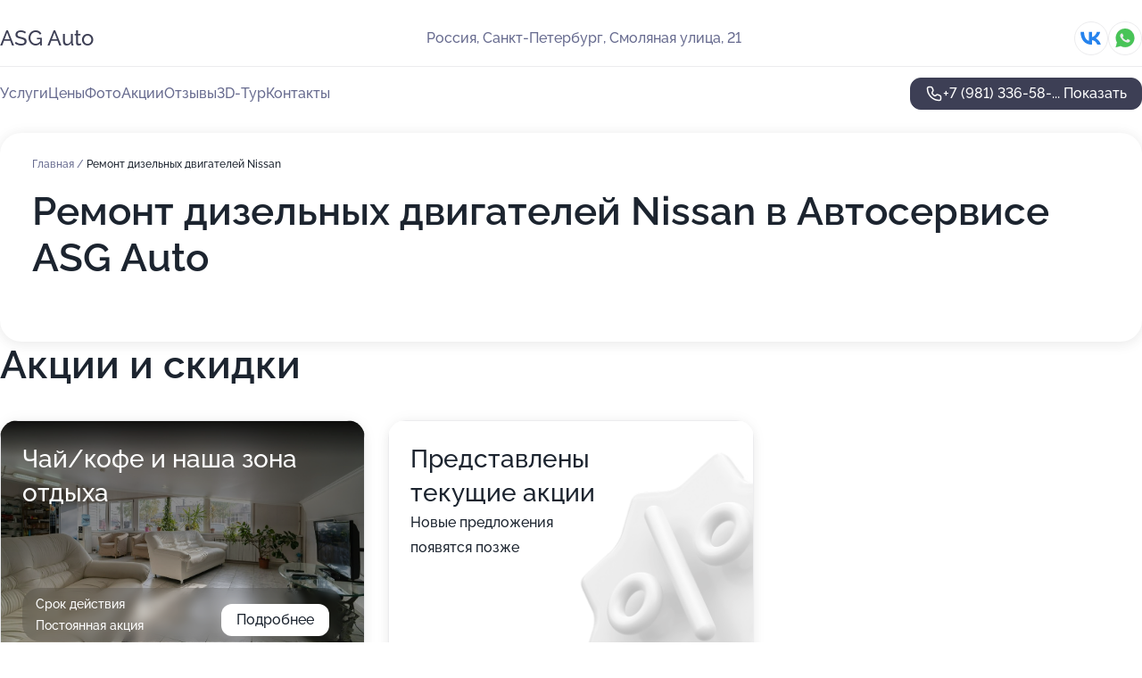

--- FILE ---
content_type: text/html; charset=utf-8
request_url: https://asg-auto-auto.ru/service/remont_dizelnyh_dvigatelej-nissan/
body_size: 12016
content:
<!DOCTYPE html>
<html lang="ru">
<head>
	<meta http-equiv="Content-Type" content="text/html; charset=utf-8">
	<meta name="viewport" content="width=device-width,maximum-scale=1,initial-scale=1,user-scalable=0">
	<meta name="format-detection" content="telephone=no">
	<meta name="theme-color" content="#3D3F55">
	<meta name="description" content="Информация о&#160;Автосервисе ASG Auto в&#160;Невском районе">
	<link rel="icon" type="image/png" href="/favicon.png">

	<title>Автосервис ASG Auto в&#160;Невском районе (на&#160;метро Волковская, Елизаровская)</title>

	<link nonce="xAbH2EggyXUiINyJawCceoUp" href="//asg-auto-auto.ru/build/lego2/lego2.css?v=ffAwWDmDuvY" rel="stylesheet" >

		<script type="application/ld+json">{"@context":"http:\/\/schema.org","@type":"AutomotiveBusiness","name":"\u0410\u0432\u0442\u043e\u0441\u0435\u0440\u0432\u0438\u0441 ASG Auto","address":{"@type":"PostalAddress","streetAddress":"\u0421\u043c\u043e\u043b\u044f\u043d\u0430\u044f \u0443\u043b\u0438\u0446\u0430, 21","addressLocality":"\u0421\u0430\u043d\u043a\u0442-\u041f\u0435\u0442\u0435\u0440\u0431\u0443\u0440\u0433"},"url":"https:\/\/asg-auto-auto.ru\/","contactPoint":{"@type":"ContactPoint","telephone":"+7\u00a0(981)\u00a0336-58-84","contactType":"customer service","areaServed":"RU","availableLanguage":"Russian"},"sameAs":["https:\/\/vk.com\/asgauto"],"image":"https:\/\/p2.zoon.ru\/preview\/JWd37eNfY9GPrlUI-8-5zQ\/2400x1500x75\/1\/1\/a\/original_57ce03bc40c08869548b5841_69677e05a1a3e9.51427807.jpg","aggregateRating":{"@type":"AggregateRating","ratingValue":4.8,"worstRating":1,"bestRating":5,"reviewCount":4}}</script>
		<script nonce="xAbH2EggyXUiINyJawCceoUp">
		window.js_base = '/js.php';
	</script>

	</head>
<body >
	 <header id="header" class="header" data-organization-id="57ce03bc40c08869548b5841">
	<div class="wrapper">
		<div class="header-container" data-uitest="lego-header-block">
			<div class="header-menu-activator" data-target="header-menu-activator">
				<span class="header-menu-activator__icon"></span>
			</div>

			<div class="header-title">
				<a href="/">					ASG Auto
				</a>			</div>
			<div class="header-address text-3 text-secondary">Россия, Санкт-Петербург, Смоляная улица, 21</div>

						<div class="header-socials flex gap-8 icon icon--36" data-target="header-socials">
									<!--noindex-->
					<a href="https://vk.com/asgauto" data-category="vk_group" rel="nofollow" target="_blank">
						<svg class="svg-icons-vk_group" ><use xlink:href="/build/lego2/icons.svg?v=QSCehHzGySs#vk_group"></use></svg>
					</a>
					<!--/noindex-->
									<!--noindex-->
					<a href="https://wa.me/79219935866" data-category="whatsapp" rel="nofollow" target="_blank">
						<svg class="svg-icons-whatsapp" ><use xlink:href="/build/lego2/icons.svg?v=QSCehHzGySs#whatsapp"></use></svg>
					</a>
					<!--/noindex-->
							</div>
					</div>

		<nav class="nav" data-target="header-nav" data-uitest="lego-navigation-block">
			<ul>
									<li data-target="header-services">
						<svg class="svg-icons-services" ><use xlink:href="/build/lego2/icons.svg?v=QSCehHzGySs#services"></use></svg>
						<a data-target="header-nav-link" href="https://asg-auto-auto.ru/services/" data-za="{&quot;ev_label&quot;:&quot;all_service&quot;}">Услуги</a>
					</li>
									<li data-target="header-prices">
						<svg class="svg-icons-prices" ><use xlink:href="/build/lego2/icons.svg?v=QSCehHzGySs#prices"></use></svg>
						<a data-target="header-nav-link" href="https://asg-auto-auto.ru/price/" data-za="{&quot;ev_label&quot;:&quot;price&quot;}">Цены</a>
					</li>
									<li data-target="header-photo">
						<svg class="svg-icons-photo" ><use xlink:href="/build/lego2/icons.svg?v=QSCehHzGySs#photo"></use></svg>
						<a data-target="header-nav-link" href="https://asg-auto-auto.ru/#photos" data-za="{&quot;ev_label&quot;:&quot;photos&quot;}">Фото</a>
					</li>
									<li data-target="header-offers">
						<svg class="svg-icons-offers" ><use xlink:href="/build/lego2/icons.svg?v=QSCehHzGySs#offers"></use></svg>
						<a data-target="header-nav-link" href="https://asg-auto-auto.ru/#offers" data-za="{&quot;ev_label&quot;:&quot;offer&quot;}">Акции</a>
					</li>
									<li data-target="header-reviews">
						<svg class="svg-icons-reviews" ><use xlink:href="/build/lego2/icons.svg?v=QSCehHzGySs#reviews"></use></svg>
						<a data-target="header-nav-link" href="https://asg-auto-auto.ru/#reviews" data-za="{&quot;ev_label&quot;:&quot;reviews&quot;}">Отзывы</a>
					</li>
									<li data-target="header-tour3d">
						<svg class="svg-icons-tour3d" ><use xlink:href="/build/lego2/icons.svg?v=QSCehHzGySs#tour3d"></use></svg>
						<a data-target="header-nav-link" href="https://asg-auto-auto.ru/#tour3d" data-za="{&quot;ev_label&quot;:&quot;tour3d&quot;}">3D-Тур</a>
					</li>
									<li data-target="header-contacts">
						<svg class="svg-icons-contacts" ><use xlink:href="/build/lego2/icons.svg?v=QSCehHzGySs#contacts"></use></svg>
						<a data-target="header-nav-link" href="https://asg-auto-auto.ru/#contacts" data-za="{&quot;ev_label&quot;:&quot;contacts&quot;}">Контакты</a>
					</li>
							</ul>

			<div class="header-controls">
				<div class="header-controls__wrapper">
					<a
	href="tel:+79813365884"
	class="phone-button button button--primary button--36 icon--20"
	data-phone="+7 (981) 336-58-84"
	data-za="{&quot;ev_sourceType&quot;:&quot;&quot;,&quot;ev_sourceId&quot;:&quot;57ce03bc40c08869548b5841.cf84&quot;,&quot;object_type&quot;:&quot;organization&quot;,&quot;object_id&quot;:&quot;57ce03bc40c08869548b5841.cf84&quot;,&quot;ev_label&quot;:&quot;premium&quot;,&quot;ev_category&quot;:&quot;phone_o_l&quot;}">
	<svg class="svg-icons-phone" ><use xlink:href="/build/lego2/icons.svg?v=QSCehHzGySs#phone"></use></svg>
			<div data-target="show-phone-number">
			+7 (981) 336-58-...
			<span data-target="phone-button-show">Показать</span>
		</div>
	</a>


									</div>

							</div>

			<div class="header-nav-address">
									<div class="header-block flex gap-12 icon icon--36" data-target="header-socials">
													<!--noindex-->
							<a href="https://vk.com/asgauto" data-category="vk_group" rel="nofollow" target="_blank">
								<svg class="svg-icons-vk_group" ><use xlink:href="/build/lego2/icons.svg?v=QSCehHzGySs#vk_group"></use></svg>
							</a>
							<!--/noindex-->
													<!--noindex-->
							<a href="https://wa.me/79219935866" data-category="whatsapp" rel="nofollow" target="_blank">
								<svg class="svg-icons-whatsapp" ><use xlink:href="/build/lego2/icons.svg?v=QSCehHzGySs#whatsapp"></use></svg>
							</a>
							<!--/noindex-->
											</div>
				
				<div class="header-block text-3 text-center text-secondary">Россия, Санкт-Петербург, Смоляная улица, 21</div>
			</div>
		</nav>
	</div>
</header>
<div class="header-placeholder"></div>

<div class="contacts-panel" id="contacts-panel">
	

	<div class="contacts-panel-wrapper">
					<div class="contacts-panel-icon contacts-panel-expander" data-target="contacts-panel-expand">
				<div class="contacts-panel-icon__collapsed"><svg class="svg-icons-phone_filled" ><use xlink:href="/build/lego2/icons.svg?v=QSCehHzGySs#phone_filled"></use></svg></div>
				<div class="contacts-panel-icon__expanded"><svg class="svg-icons-close" ><use xlink:href="/build/lego2/icons.svg?v=QSCehHzGySs#close"></use></svg></div>
			</div>

			<div class="contacts-panel-group">
								<a href="tel:+79813365884" class="contacts-panel-icon" data-phone="+7 (981) 336-58-84" data-za="{&quot;ev_sourceType&quot;:&quot;nav_panel&quot;,&quot;ev_sourceId&quot;:&quot;57ce03bc40c08869548b5841.cf84&quot;,&quot;object_type&quot;:&quot;organization&quot;,&quot;object_id&quot;:&quot;57ce03bc40c08869548b5841.cf84&quot;,&quot;ev_label&quot;:&quot;premium&quot;,&quot;ev_category&quot;:&quot;phone_o_l&quot;}">
					<svg class="svg-icons-phone_filled" ><use xlink:href="/build/lego2/icons.svg?v=QSCehHzGySs#phone_filled"></use></svg>
				</a>
													<a href="https://wa.me/79219935866" class="contacts-panel-icon"><svg class="svg-icons-whatsapp_filled" ><use xlink:href="/build/lego2/icons.svg?v=QSCehHzGySs#whatsapp_filled"></use></svg></a>
							</div>
			</div>
</div>

<script nonce="xAbH2EggyXUiINyJawCceoUp" type="module">
	import { initContactsPanel } from '//asg-auto-auto.ru/build/lego2/lego2.js?v=At8PkRp6+qc';

	initContactsPanel(document.getElementById('contacts-panel'));
</script>


<script nonce="xAbH2EggyXUiINyJawCceoUp" type="module">
	import { initHeader } from '//asg-auto-auto.ru/build/lego2/lego2.js?v=At8PkRp6+qc';

	initHeader(document.getElementById('header'));
</script>
 	<main class="main-container">
		<div class="wrapper section-wrapper">
			<div class="service-description__wrapper">
	<section class="service-description section-block">
		<div class="page-breadcrumbs">
			<div class="breadcrumbs">
			<span>
							<a href="https://asg-auto-auto.ru/">
					Главная
				</a>
						/		</span>
			<span class="active">
							Ремонт дизельных двигателей Nissan
								</span>
	</div>

		</div>
					<script nonce="xAbH2EggyXUiINyJawCceoUp" type="application/ld+json">{"@context":"http:\/\/schema.org","@type":"BreadcrumbList","itemListElement":[{"@type":"ListItem","position":1,"item":{"name":"\u0413\u043b\u0430\u0432\u043d\u0430\u044f","@id":"https:\/\/asg-auto-auto.ru\/"}}]}</script>
		
		<div class="service-description-title">
			<h1 class="page-title">Ремонт дизельных двигателей Nissan в Автосервисе ASG Auto</h1>
			<div class="service-description-title__price">
							</div>
		</div>

		<div class="service-description__text collapse collapse--text-3">
			<div class="collapse__overflow">
				<div class="collapse__text"><p> </p></div>
			</div>
		</div>
	</section>

	</div>
<section class="offers" id="offers" data-uitest="lego-offers-block">
	<div class="section-block__title flex flex--sb">
		<h2 class="text-h2">
			Акции и скидки
		</h2>

		<div class="slider__navigation" data-target="slider-navigation">
			<button class="slider__control prev" data-target="slider-prev">
				<svg class="svg-icons-arrow" ><use xlink:href="/build/lego2/icons.svg?v=QSCehHzGySs#arrow"></use></svg>
			</button>
			<button class="slider__control next" data-target="slider-next">
				<svg class="svg-icons-arrow" ><use xlink:href="/build/lego2/icons.svg?v=QSCehHzGySs#arrow"></use></svg>
			</button>
		</div>
	</div>

	<div class="offers__list" data-target="slider-container">
		<div class="offers__slider swiper-wrapper">
							<div data-offer-id="6810a1e1f01196297c08f927" data-sid="6810a1e1f01196297c08f927.1083" class="offers-item swiper-slide text-white">
					<img
						class="offers-item__image"
						src="https://p2.zoon.ru/4/6/6810a1e1f01196297c08f927_6810a250715e72.35656968.jpg"
						loading="lazy"
						alt="">
					<div class="offers-item__container">
						<div class="text-5">Чай/кофе и наша зона отдыха</div>
						<div class="offers-item__bottom">
							<div>
								<div>
									Срок действия
								</div>
								<div>Постоянная акция</div>
							</div>
							<button class="button offers-item__button button--36">Подробнее</button>
						</div>
					</div>
				</div>
													<div class="offers-item offers-item-placeholder swiper-slide">
					<div class="offers-item__container">
						<div class="offers-item-placeholder__title text-5">Представлены текущие акции</div>
						<div class="offers-item-placeholder__text text-3">Новые предложения появятся позже</div>
					</div>
				</div>
					</div>

		<div class="slider__pagination" data-target="slider-pagination"></div>
	</div>
</section>
<script nonce="xAbH2EggyXUiINyJawCceoUp" type="module">
	import { initOffers } from '//asg-auto-auto.ru/build/lego2/lego2.js?v=At8PkRp6+qc';

	const node = document.getElementById('offers');

	initOffers(node, { organizationId: '57ce03bc40c08869548b5841' });
</script>
<section class="photo-section" id="photos" data-uitest="lego-gallery-block">
	<div class="section-block__title flex flex--sb">
		<h2 class="text-h2">Фотогалерея</h2>

					<div class="slider__navigation" data-target="slider-navigation">
				<button class="slider__control prev" data-target="slider-prev">
					<svg class="svg-icons-arrow" ><use xlink:href="/build/lego2/icons.svg?v=QSCehHzGySs#arrow"></use></svg>
				</button>
				<button class="slider__control next" data-target="slider-next">
					<svg class="svg-icons-arrow" ><use xlink:href="/build/lego2/icons.svg?v=QSCehHzGySs#arrow"></use></svg>
				</button>
			</div>
			</div>

	<div class="section-block__slider" data-target="slider-container" data-total="64" data-owner-type="organization" data-owner-id="57ce03bc40c08869548b5841">
		<div class="photo-section__slider swiper-wrapper">
						<div class="photo-section__slide swiper-slide" data-id="69677e05b643bc3817095e7d" data-target="photo-slide-item" data-index="0">
				<img src="https://p2.zoon.ru/preview/JfZPsP4tijLNCM_G77PCRw/1199x800x85/1/1/a/original_57ce03bc40c08869548b5841_69677e05a1a3e9.51427807.jpg" loading="lazy" alt="">
			</div>
						<div class="photo-section__slide swiper-slide" data-id="69677e09eeb21f929f02f842" data-target="photo-slide-item" data-index="1">
				<img src="https://p0.zoon.ru/preview/S7VP_Yg-HRwBtA5syzwnbA/1199x800x85/1/4/8/original_57ce03bc40c08869548b5841_69677e08e16a58.16826445.jpg" loading="lazy" alt="">
			</div>
						<div class="photo-section__slide swiper-slide" data-id="69677d6819844d5c100044a1" data-target="photo-slide-item" data-index="2">
				<img src="https://p1.zoon.ru/preview/77S-k2jzxFDJHoGGFFdcWw/1199x800x85/1/4/4/original_57ce03bc40c08869548b5841_69677d67d1abe5.53871362.jpg" loading="lazy" alt="">
			</div>
						<div class="photo-section__slide swiper-slide" data-id="69677e06dc44e1448307f129" data-target="photo-slide-item" data-index="3">
				<img src="https://p1.zoon.ru/preview/FHdZY0KiSFC9cxM7gVapJw/1199x800x85/1/b/0/original_57ce03bc40c08869548b5841_69677e060330a6.64553610.jpg" loading="lazy" alt="">
			</div>
						<div class="photo-section__slide swiper-slide" data-id="69677df7bb2199d88d049c89" data-target="photo-slide-item" data-index="4">
				<img src="https://p1.zoon.ru/preview/WqzK7Cy7ae3ytgbAOQm0Gw/1199x800x85/1/b/a/original_57ce03bc40c08869548b5841_69677df739c378.80826967.jpg" loading="lazy" alt="">
			</div>
						<div class="photo-section__slide swiper-slide" data-id="69677df34281f09bae03c22a" data-target="photo-slide-item" data-index="5">
				<img src="https://p1.zoon.ru/preview/z4FAvkuOITARMXK_sHMEMw/1199x800x85/1/a/9/original_57ce03bc40c08869548b5841_69677df3324062.06894204.jpg" loading="lazy" alt="">
			</div>
						<div class="photo-section__slide swiper-slide" data-id="69677df103965d99460097c5" data-target="photo-slide-item" data-index="6">
				<img src="https://p2.zoon.ru/preview/8SkrLjHzRp7zxw6Bhpdoaw/1199x800x85/1/3/d/original_57ce03bc40c08869548b5841_69677df1728829.49092848.jpg" loading="lazy" alt="">
			</div>
						<div class="photo-section__slide swiper-slide" data-id="69677de01cab38352f070498" data-target="photo-slide-item" data-index="7">
				<img src="https://p2.zoon.ru/preview/_ty7_n4NXymL3us5_q4CcA/1199x800x85/1/3/f/original_57ce03bc40c08869548b5841_69677de0693a76.03763324.jpg" loading="lazy" alt="">
			</div>
						<div class="photo-section__slide swiper-slide" data-id="69677d5627e60ee006047c14" data-target="photo-slide-item" data-index="8">
				<img src="https://p0.zoon.ru/preview/-CeAjUE0nUYtob9FMlEZYg/1199x800x85/1/0/4/original_57ce03bc40c08869548b5841_69677d55bc9a94.08017904.jpg" loading="lazy" alt="">
			</div>
						<div class="photo-section__slide swiper-slide" data-id="69677ddcbfe0c5991304d067" data-target="photo-slide-item" data-index="9">
				<img src="https://p1.zoon.ru/preview/bAvA8KzFUJ46sSTp-1hgYg/1199x800x85/1/c/7/original_57ce03bc40c08869548b5841_69677ddc818189.50703201.jpg" loading="lazy" alt="">
			</div>
						<div class="photo-section__slide swiper-slide" data-id="69677dd5bfe0c5991304d065" data-target="photo-slide-item" data-index="10">
				<img src="https://p0.zoon.ru/preview/qOJoQIqzHmFTqBxl2RXGWg/1199x800x85/1/7/2/original_57ce03bc40c08869548b5841_69677dd562bc43.25236053.jpg" loading="lazy" alt="">
			</div>
						<div class="photo-section__slide swiper-slide" data-id="69677dbac76da2ee930d34b4" data-target="photo-slide-item" data-index="11">
				<img src="https://p2.zoon.ru/preview/-RcHA3CXpG-kkj6BeM2B4w/1199x800x85/1/6/b/original_57ce03bc40c08869548b5841_69677dba026c90.93313539.jpg" loading="lazy" alt="">
			</div>
						<div class="photo-section__slide swiper-slide" data-id="69677dad0a4d48b2b801bfbe" data-target="photo-slide-item" data-index="12">
				<img src="https://p0.zoon.ru/preview/Ebwxq5ATsLNpMBnDOFAqzg/1199x800x85/1/1/8/original_57ce03bc40c08869548b5841_69677dad17df31.03941657.jpg" loading="lazy" alt="">
			</div>
						<div class="photo-section__slide swiper-slide" data-id="69677d935a88c94f1e014261" data-target="photo-slide-item" data-index="13">
				<img src="https://p1.zoon.ru/preview/B-Aiks8EcXp_NA-C_hRX0Q/1199x800x85/1/2/d/original_57ce03bc40c08869548b5841_69677d936f9f54.69472508.jpg" loading="lazy" alt="">
			</div>
						<div class="photo-section__slide swiper-slide" data-id="69677d6f05075eed54027608" data-target="photo-slide-item" data-index="14">
				<img src="https://p2.zoon.ru/preview/YrnzEkBDS9IvrEF6IUdhRQ/1199x800x85/1/4/2/original_57ce03bc40c08869548b5841_69677d6ea95738.10952992.jpg" loading="lazy" alt="">
			</div>
						<div class="photo-section__slide swiper-slide" data-id="69677d6bd05eb987d90b59c3" data-target="photo-slide-item" data-index="15">
				<img src="https://p2.zoon.ru/preview/ZWNcJfUnW8r4PH0cSXe_Vw/1199x800x85/1/0/8/original_57ce03bc40c08869548b5841_69677d6b668ac3.21959003.jpg" loading="lazy" alt="">
			</div>
						<div class="photo-section__slide swiper-slide" data-id="69677d5d7e00ae56f7048dcc" data-target="photo-slide-item" data-index="16">
				<img src="https://p0.zoon.ru/preview/07FDlQC7sa0BDYVmrx2NrQ/1199x800x85/1/4/2/original_57ce03bc40c08869548b5841_69677d5ca685f4.41598138.jpg" loading="lazy" alt="">
			</div>
						<div class="photo-section__slide swiper-slide" data-id="69677d5506b4e310600a8489" data-target="photo-slide-item" data-index="17">
				<img src="https://p0.zoon.ru/preview/STTps5Rt5emyqzVgbWppWg/1199x800x85/1/d/0/original_57ce03bc40c08869548b5841_69677d559ef8f5.30106751.jpg" loading="lazy" alt="">
			</div>
						<div class="photo-section__slide swiper-slide" data-id="69677d4cd2dd2fb01206ca54" data-target="photo-slide-item" data-index="18">
				<img src="https://p0.zoon.ru/preview/uSU0LxRum_dU3T86ek4ftA/1199x800x85/1/a/8/original_57ce03bc40c08869548b5841_69677d4c4582e4.10046900.jpg" loading="lazy" alt="">
			</div>
						<div class="photo-section__slide swiper-slide" data-id="69677d44dc44e1448307f120" data-target="photo-slide-item" data-index="19">
				<img src="https://p0.zoon.ru/preview/XQvX4aUoHjrcFkNDKNRiUw/1199x800x85/1/6/6/original_57ce03bc40c08869548b5841_69677d44879056.37066554.jpg" loading="lazy" alt="">
			</div>
						<div class="photo-section__slide swiper-slide" data-id="69677d4441b476b8670d56c2" data-target="photo-slide-item" data-index="20">
				<img src="https://p1.zoon.ru/preview/AJWpLCAeoM5swrDrhj10Dw/1199x800x85/1/f/e/original_57ce03bc40c08869548b5841_69677d44262252.51550602.jpg" loading="lazy" alt="">
			</div>
						<div class="photo-section__slide swiper-slide" data-id="69677d437e00ae56f7048dca" data-target="photo-slide-item" data-index="21">
				<img src="https://p1.zoon.ru/preview/uVD8v8jihifAMl_K-mopeQ/1199x800x85/1/7/5/original_57ce03bc40c08869548b5841_69677d42bcd1e8.99822524.jpg" loading="lazy" alt="">
			</div>
						<div class="photo-section__slide swiper-slide" data-id="69677d3c0a4d48b2b801bfaf" data-target="photo-slide-item" data-index="22">
				<img src="https://p1.zoon.ru/preview/10WisTYovxqVRpv1wHJedg/1199x800x85/1/7/9/original_57ce03bc40c08869548b5841_69677d3bcd4965.27371984.jpg" loading="lazy" alt="">
			</div>
						<div class="photo-section__slide swiper-slide" data-id="69677d3c02029eef5e0277c4" data-target="photo-slide-item" data-index="23">
				<img src="https://p0.zoon.ru/preview/ggFRbiNOx8ZgLrGsD9iUEw/1199x800x85/1/0/4/original_57ce03bc40c08869548b5841_69677d3bbda4b4.51695918.jpg" loading="lazy" alt="">
			</div>
						<div class="photo-section__slide swiper-slide" data-id="69677d3b744003bd62071b62" data-target="photo-slide-item" data-index="24">
				<img src="https://p2.zoon.ru/preview/ltyyTf6l5v-9gp1k6uPLqA/1199x800x85/1/d/e/original_57ce03bc40c08869548b5841_69677d3b749db8.33142394.jpg" loading="lazy" alt="">
			</div>
						<div class="photo-section__slide swiper-slide" data-id="615feef1578b134d77424302" data-target="photo-slide-item" data-index="25">
				<img src="https://p0.zoon.ru/preview/udUSaAnQylcM8dTGR2FQcA/1280x655x85/5/a/2/original_57ce03bc40c08869548b5842_615feef18d5f4.jpg" loading="lazy" alt="">
			</div>
						<div class="photo-section__slide swiper-slide" data-id="615feec9e541062dd17b63bf" data-target="photo-slide-item" data-index="26">
				<img src="https://p2.zoon.ru/preview/ROFJ50brqzjTosmkBUNEtA/1200x800x85/1/3/c/original_57ce03bc40c08869548b5842_615feec90d192.jpg" loading="lazy" alt="">
			</div>
						<div class="photo-section__slide swiper-slide" data-id="615feef1fd2bb6045f7199e8" data-target="photo-slide-item" data-index="27">
				<img src="https://p2.zoon.ru/preview/S3TYb6gddgr-fhQp7d9yWA/1200x800x85/1/5/a/original_57ce03bc40c08869548b5842_615feef169687.jpg" loading="lazy" alt="">
			</div>
						<div class="photo-section__slide swiper-slide" data-id="615feed6c1b94f0cd91f2cd5" data-target="photo-slide-item" data-index="28">
				<img src="https://p1.zoon.ru/preview/qIpHV5cNDoAU3rebAFqE_A/1200x800x85/1/2/4/original_57ce03bc40c08869548b5842_615feed5b8da7.jpg" loading="lazy" alt="">
			</div>
						<div class="photo-section__slide swiper-slide" data-id="615feeebfd2bb6045f7199e0" data-target="photo-slide-item" data-index="29">
				<img src="https://p1.zoon.ru/preview/39LJmCpG52fSrU4H4SyTTQ/1200x800x85/1/f/d/original_57ce03bc40c08869548b5842_615feeea9d64e.jpg" loading="lazy" alt="">
			</div>
						<div class="photo-section__slide swiper-slide" data-id="615feee89975b918b2330c25" data-target="photo-slide-item" data-index="30">
				<img src="https://p1.zoon.ru/preview/dj_gZqHg3dSZqVu4Kbztvg/1200x800x85/1/3/2/original_57ce03bc40c08869548b5842_615feee7a5efc.jpg" loading="lazy" alt="">
			</div>
						<div class="photo-section__slide swiper-slide" data-id="615feed9a6c11f49f945fc49" data-target="photo-slide-item" data-index="31">
				<img src="https://p0.zoon.ru/preview/DU-Elv3PUb07Sl--B9aFcg/1200x800x85/1/7/f/original_57ce03bc40c08869548b5842_615feed9830c8.jpg" loading="lazy" alt="">
			</div>
						<div class="photo-section__slide swiper-slide" data-id="615feee10aaa8256be285a48" data-target="photo-slide-item" data-index="32">
				<img src="https://p0.zoon.ru/preview/zKApkQ760smyCBmYW6kIPw/1200x800x85/1/4/2/original_57ce03bc40c08869548b5842_615feee0f3031.jpg" loading="lazy" alt="">
			</div>
						<div class="photo-section__slide swiper-slide" data-id="615feed1f2af065b6e66c59e" data-target="photo-slide-item" data-index="33">
				<img src="https://p2.zoon.ru/preview/GU9gWECmxEzLpLAZv0RYSw/1200x800x85/1/c/3/original_57ce03bc40c08869548b5842_615feed155481.jpg" loading="lazy" alt="">
			</div>
						<div class="photo-section__slide swiper-slide" data-id="615feee716208c69012f171f" data-target="photo-slide-item" data-index="34">
				<img src="https://p0.zoon.ru/preview/MpNbhAyiY6I0mO05J6ufBQ/1200x800x85/1/9/b/original_57ce03bc40c08869548b5842_615feee6bef72.jpg" loading="lazy" alt="">
			</div>
						<div class="photo-section__slide swiper-slide" data-id="615feedece44e470c27b455b" data-target="photo-slide-item" data-index="35">
				<img src="https://p0.zoon.ru/preview/OQtaWklgkefR28x-FOFQ0A/1200x800x85/1/f/8/original_57ce03bc40c08869548b5842_615feeddeba88.jpg" loading="lazy" alt="">
			</div>
						<div class="photo-section__slide swiper-slide" data-id="615feef2cb4a7725ff4711e7" data-target="photo-slide-item" data-index="36">
				<img src="https://p2.zoon.ru/preview/Y4PnJPPZEeCG4z6Y2HDmnw/1200x800x85/1/e/0/original_57ce03bc40c08869548b5842_615feef27fbb6.jpg" loading="lazy" alt="">
			</div>
						<div class="photo-section__slide swiper-slide" data-id="615feeef49cfb07fbf72dc93" data-target="photo-slide-item" data-index="37">
				<img src="https://p1.zoon.ru/preview/B71UKD0maybU8GrCkDuLrQ/1200x800x85/1/1/a/original_57ce03bc40c08869548b5842_615feeef04cdc.jpg" loading="lazy" alt="">
			</div>
						<div class="photo-section__slide swiper-slide" data-id="615feeee1357814b2a57bd41" data-target="photo-slide-item" data-index="38">
				<img src="https://p1.zoon.ru/preview/LusaiPOq19VZ71WQcXfR9Q/1200x800x85/1/9/e/original_57ce03bc40c08869548b5842_615feeedef1c8.jpg" loading="lazy" alt="">
			</div>
						<div class="photo-section__slide swiper-slide" data-id="615feee7cb4a7725ff4711e5" data-target="photo-slide-item" data-index="39">
				<img src="https://p2.zoon.ru/preview/dvqNPa1D5J2hBvInfzrZ8w/1200x800x85/1/0/a/original_57ce03bc40c08869548b5842_615feee6ac52c.jpg" loading="lazy" alt="">
			</div>
						<div class="photo-section__slide swiper-slide" data-id="615feee1d3d27372b838dfa4" data-target="photo-slide-item" data-index="40">
				<img src="https://p0.zoon.ru/preview/1Sbu_yOiibbHzXg5PB5pqQ/1200x800x85/1/6/6/original_57ce03bc40c08869548b5842_615feee10ffc7.jpg" loading="lazy" alt="">
			</div>
						<div class="photo-section__slide swiper-slide" data-id="615feee2a6c11f49f945fc4c" data-target="photo-slide-item" data-index="41">
				<img src="https://p2.zoon.ru/preview/majWg2AXPzIPJGAucQWQSw/1200x800x85/1/6/1/original_57ce03bc40c08869548b5842_615feee1cc92f.jpg" loading="lazy" alt="">
			</div>
						<div class="photo-section__slide swiper-slide" data-id="615feeddd3d27372b838dfa1" data-target="photo-slide-item" data-index="42">
				<img src="https://p1.zoon.ru/preview/QpjRBzPM03Wc2SBaZdDGqg/1200x800x85/1/7/1/original_57ce03bc40c08869548b5842_615feedd4d0b2.jpg" loading="lazy" alt="">
			</div>
						<div class="photo-section__slide swiper-slide" data-id="615feed99975b918b2330c21" data-target="photo-slide-item" data-index="43">
				<img src="https://p0.zoon.ru/preview/QDi__JqdJEunDAzEocThSg/1200x800x85/1/9/e/original_57ce03bc40c08869548b5842_615feed95eedf.jpg" loading="lazy" alt="">
			</div>
						<div class="photo-section__slide swiper-slide" data-id="615feed5ce44e470c27b4559" data-target="photo-slide-item" data-index="44">
				<img src="https://p2.zoon.ru/preview/axpob1XaWpAyNQN8Wjhi7A/1200x800x85/1/d/c/original_57ce03bc40c08869548b5842_615feed566229.jpg" loading="lazy" alt="">
			</div>
						<div class="photo-section__slide swiper-slide" data-id="615feed5469bb87028621cf7" data-target="photo-slide-item" data-index="45">
				<img src="https://p1.zoon.ru/preview/LWEZ_qkK_lIllXmGcJaZWQ/1200x800x85/1/9/c/original_57ce03bc40c08869548b5842_615feed543f54.jpg" loading="lazy" alt="">
			</div>
						<div class="photo-section__slide swiper-slide" data-id="615feeeb0c57117b5b468454" data-target="photo-slide-item" data-index="46">
				<img src="https://p0.zoon.ru/preview/VlmkT3ZyvGddSEA4PoEtZg/1200x800x85/1/e/8/original_57ce03bc40c08869548b5842_615feeeb5fa79.jpg" loading="lazy" alt="">
			</div>
						<div class="photo-section__slide swiper-slide" data-id="615feed2ae662604e76d3e44" data-target="photo-slide-item" data-index="47">
				<img src="https://p2.zoon.ru/preview/wIldXnrXkiHUp7VlFjo1yg/1200x800x85/1/e/1/original_57ce03bc40c08869548b5842_615feed1b455a.jpg" loading="lazy" alt="">
			</div>
						<div class="photo-section__slide swiper-slide" data-id="615feed15006d022ee5749d8" data-target="photo-slide-item" data-index="48">
				<img src="https://p2.zoon.ru/preview/VxbkJbrbzzMYkg5cEiJsYw/1200x800x85/1/4/0/original_57ce03bc40c08869548b5842_615feed1210ea.jpg" loading="lazy" alt="">
			</div>
						<div class="photo-section__slide swiper-slide" data-id="615feecd6fa9431e105ecc1e" data-target="photo-slide-item" data-index="49">
				<img src="https://p2.zoon.ru/preview/hZlLIRVFOrK07HmRlDgIAA/1200x800x85/1/b/6/original_57ce03bc40c08869548b5842_615feecd1393b.jpg" loading="lazy" alt="">
			</div>
						<div class="photo-section__slide swiper-slide" data-id="615feecda6c11f49f945fc47" data-target="photo-slide-item" data-index="50">
				<img src="https://p2.zoon.ru/preview/RgR4f4xwIg-PXoWmNfsEbw/1200x800x85/1/e/1/original_57ce03bc40c08869548b5842_615feecd02825.jpg" loading="lazy" alt="">
			</div>
						<div class="photo-section__slide swiper-slide" data-id="615feec90aaa8256be285a42" data-target="photo-slide-item" data-index="51">
				<img src="https://p1.zoon.ru/preview/Eq8hallbN0oa4rZTG-MNLA/1200x800x85/1/c/2/original_57ce03bc40c08869548b5842_615feec907fbb.jpg" loading="lazy" alt="">
			</div>
						<div class="photo-section__slide swiper-slide" data-id="615feec6aa6f336d524a4ac7" data-target="photo-slide-item" data-index="52">
				<img src="https://p2.zoon.ru/preview/QNUWig2-dwAUY5YzGpGpwQ/1200x800x85/1/5/2/original_57ce03bc40c08869548b5842_615feec5b741a.jpg" loading="lazy" alt="">
			</div>
						<div class="photo-section__slide swiper-slide" data-id="615feec50c57117b5b46844e" data-target="photo-slide-item" data-index="53">
				<img src="https://p2.zoon.ru/preview/3_pV6StVKUEFRsJgPedTsw/1200x800x85/1/3/b/original_57ce03bc40c08869548b5842_615feec576236.jpg" loading="lazy" alt="">
			</div>
						<div class="photo-section__slide swiper-slide" data-id="615feec16446e270b3439850" data-target="photo-slide-item" data-index="54">
				<img src="https://p0.zoon.ru/preview/b3OFKdU706nYEa4RjXhktQ/1200x800x85/1/e/8/original_57ce03bc40c08869548b5842_615feec167868.jpg" loading="lazy" alt="">
			</div>
						<div class="photo-section__slide swiper-slide" data-id="615feec1c2533a671f03cf31" data-target="photo-slide-item" data-index="55">
				<img src="https://p1.zoon.ru/preview/Hsy8V4tudwAndS5Z8JTQTA/1200x800x85/1/1/2/original_57ce03bc40c08869548b5842_615feec133319.jpg" loading="lazy" alt="">
			</div>
						<div class="photo-section__slide swiper-slide" data-id="615feec1679fbe65e92e40e4" data-target="photo-slide-item" data-index="56">
				<img src="https://p0.zoon.ru/preview/qgQen5lmgZDm1C94Z6YFKA/1200x800x85/1/d/3/original_57ce03bc40c08869548b5842_615feec128a0f.jpg" loading="lazy" alt="">
			</div>
						<div class="photo-section__slide swiper-slide" data-id="615feec6fbf4eb18e07a51ed" data-target="photo-slide-item" data-index="57">
				<img src="https://p0.zoon.ru/preview/cfYGZYxt_Y6XgM-HuhRspA/1200x800x85/1/f/8/original_57ce03bc40c08869548b5842_615feec5ab473.jpg" loading="lazy" alt="">
			</div>
						<div class="photo-section__slide swiper-slide" data-id="615feec9692fdb5f6a7be0f7" data-target="photo-slide-item" data-index="58">
				<img src="https://p1.zoon.ru/preview/AhgVzZhL78JBEgHQwkCR5A/1200x800x85/1/9/8/original_57ce03bc40c08869548b5842_615feec8eb513.jpg" loading="lazy" alt="">
			</div>
						<div class="photo-section__slide swiper-slide" data-id="615feecdfbf4eb18e07a51ef" data-target="photo-slide-item" data-index="59">
				<img src="https://p1.zoon.ru/preview/FfEdAsahl4ZnGMeliMvekg/1200x800x85/1/8/2/original_57ce03bc40c08869548b5842_615feeccbc377.jpg" loading="lazy" alt="">
			</div>
						<div class="photo-section__slide swiper-slide" data-id="615feeddc2533a671f03cf42" data-target="photo-slide-item" data-index="60">
				<img src="https://p0.zoon.ru/preview/o9ogi2KRBVjAkzLLYCanXA/1200x800x85/1/5/d/original_57ce03bc40c08869548b5842_615feedd3e0b1.jpg" loading="lazy" alt="">
			</div>
						<div class="photo-section__slide swiper-slide" data-id="615feeda0c57117b5b468452" data-target="photo-slide-item" data-index="61">
				<img src="https://p1.zoon.ru/preview/BTpdIJTsmWzYXjU9nMbqnQ/1200x800x85/1/4/f/original_57ce03bc40c08869548b5842_615feeda137e1.jpg" loading="lazy" alt="">
			</div>
						<div class="photo-section__slide swiper-slide" data-id="615feeeaaa6f336d524a4ac9" data-target="photo-slide-item" data-index="62">
				<img src="https://p0.zoon.ru/preview/R-Xvoxo8UxiW_aw3KGbz_w/1200x800x85/1/f/9/original_57ce03bc40c08869548b5842_615feeea63d0a.jpg" loading="lazy" alt="">
			</div>
						<div class="photo-section__slide swiper-slide" data-id="615feeee45610215f84028e9" data-target="photo-slide-item" data-index="63">
				<img src="https://p0.zoon.ru/preview/ux4EF8oOTzBDjPuR8o95ew/1200x800x85/1/f/4/original_57ce03bc40c08869548b5842_615feeedd8483.jpg" loading="lazy" alt="">
			</div>
					</div>
	</div>

	<div class="slider__pagination" data-target="slider-pagination"></div>
</section>

<script nonce="xAbH2EggyXUiINyJawCceoUp" type="module">
	import { initPhotos } from '//asg-auto-auto.ru/build/lego2/lego2.js?v=At8PkRp6+qc';

	const node = document.getElementById('photos');
	initPhotos(node);
</script>
<section class="reviews-section section-block" id="reviews" data-uitest="lego-reviews-block">
	<div class="section-block__title flex flex--sb">
		<h2 class="text-h2">
			Отзывы
		</h2>

				<div class="slider__navigation" data-target="slider-navigation">
			<button class="slider__control prev" data-target="slider-prev">
				<svg class="svg-icons-arrow" ><use xlink:href="/build/lego2/icons.svg?v=QSCehHzGySs#arrow"></use></svg>
			</button>
			<button class="slider__control next" data-target="slider-next">
				<svg class="svg-icons-arrow" ><use xlink:href="/build/lego2/icons.svg?v=QSCehHzGySs#arrow"></use></svg>
			</button>
		</div>
			</div>

	<div class="reviews-section__list" data-target="slider-container">
		<div class="reviews-section__slider swiper-wrapper" data-target="review-section-slides">
							<div
	class="reviews-section-item swiper-slide "
	data-id="611e711b5b70ef67260ab00f"
	data-owner-id="57ce03bc40c08869548b5841"
	data-target="review">
	<div  class="flex flex--center-y gap-12">
		<div class="reviews-section-item__avatar">
										<svg class="svg-icons-user" ><use xlink:href="/build/lego2/icons.svg?v=QSCehHzGySs#user"></use></svg>
					</div>
		<div class="reviews-section-item__head">
			<div class="reviews-section-item__head-top flex flex--center-y gap-16">
				<div class="flex flex--center-y gap-8">
										<div class="stars stars--16" style="--rating: 5">
						<div class="stars__rating">
							<div class="stars stars--filled"></div>
						</div>
					</div>
					<div class="reviews-section-item__mark text-3">
						5,0
					</div>
				</div>
											</div>

			<div class="reviews-section-item__name text-3 fade">
				Ольга
			</div>
		</div>
	</div>
					<div class="reviews-section-item__descr collapse collapse--text-2 mt-8">
			<div class="collapse__overflow">
				<div class="collapse__text">
					Заезжали в данный автосервис первый раз. Нам надо было сделать сход-развал. Работа была выполнена быстро. В итоге нам потребовалось дополнительная диагностика и мы уже записались на пятницу. Возможно нам потребуется замена деталей. В результате сход-развала сделали то, что было нужно. Всё работает. Администратор-приемщик с нами общался хорошо, всё было нормально.
				</div>
			</div>
		</div>
			<div class="reviews-section-item__date text-2 text-secondary mt-8">
		17 августа 2021 Отзыв взят с сайта Zoon.ru
	</div>
</div>

							<div
	class="reviews-section-item swiper-slide "
	data-id="60db570f76637c5493061b82"
	data-owner-id="57ce03bc40c08869548b5841"
	data-target="review">
	<div  class="flex flex--center-y gap-12">
		<div class="reviews-section-item__avatar">
										<svg class="svg-icons-user" ><use xlink:href="/build/lego2/icons.svg?v=QSCehHzGySs#user"></use></svg>
					</div>
		<div class="reviews-section-item__head">
			<div class="reviews-section-item__head-top flex flex--center-y gap-16">
				<div class="flex flex--center-y gap-8">
										<div class="stars stars--16" style="--rating: 5">
						<div class="stars__rating">
							<div class="stars stars--filled"></div>
						</div>
					</div>
					<div class="reviews-section-item__mark text-3">
						5,0
					</div>
				</div>
											</div>

			<div class="reviews-section-item__name text-3 fade">
				Денис
			</div>
		</div>
	</div>
					<div class="reviews-section-item__descr collapse collapse--text-2 mt-8">
			<div class="collapse__overflow">
				<div class="collapse__text">
					В автосервисе был два раза. В последнее обращение ремонтировали трос капота и делали диагностику. Мастера выполнили работу за три дня, по итогу дали чек. По диагностике все понятно объяснили. Я общался с мастером Ярославом, хороший специалист, все отлично объясняет. Данный автосервис выбрал, потому что рядом находится место работы и здесь ремонтировали автомобили многие знакомые, чем остались довольны. Меня тоже все устроило: работа специалистов, качество и стоимость услуг.
				</div>
			</div>
		</div>
			<div class="reviews-section-item__date text-2 text-secondary mt-8">
		27 июня 2021 Отзыв взят с сайта Zoon.ru
	</div>
</div>

							<div
	class="reviews-section-item swiper-slide "
	data-id="5ca7a305892c427feb46a518"
	data-owner-id="57ce03bc40c08869548b5841"
	data-target="review">
	<div  class="flex flex--center-y gap-12">
		<div class="reviews-section-item__avatar">
										<svg class="svg-icons-user" ><use xlink:href="/build/lego2/icons.svg?v=QSCehHzGySs#user"></use></svg>
					</div>
		<div class="reviews-section-item__head">
			<div class="reviews-section-item__head-top flex flex--center-y gap-16">
				<div class="flex flex--center-y gap-8">
										<div class="stars stars--16" style="--rating: 5">
						<div class="stars__rating">
							<div class="stars stars--filled"></div>
						</div>
					</div>
					<div class="reviews-section-item__mark text-3">
						5,0
					</div>
				</div>
											</div>

			<div class="reviews-section-item__name text-3 fade">
				Александр
			</div>
		</div>
	</div>
					<div class="reviews-section-item__descr collapse collapse--text-2 mt-8">
			<div class="collapse__overflow">
				<div class="collapse__text">
					Обслуживаю тут 140й, огромное спасибо Ярославу за решение нетривиальных проблем. Очень круто
Рекомендую
				</div>
			</div>
		</div>
			<div class="reviews-section-item__date text-2 text-secondary mt-8">
		5 апреля 2019, отредактирован 6 апреля 2019 в 9:14 Отзыв взят с сайта Zoon.ru
	</div>
</div>

							<div
	class="reviews-section-item swiper-slide reviews-section-item--with-photo"
	data-id="57ecb138dd0c0938418b456b"
	data-owner-id="57ce03bc40c08869548b5841"
	data-target="review">
	<div  class="flex flex--center-y gap-12">
		<div class="reviews-section-item__avatar">
										<svg class="svg-icons-user" ><use xlink:href="/build/lego2/icons.svg?v=QSCehHzGySs#user"></use></svg>
					</div>
		<div class="reviews-section-item__head">
			<div class="reviews-section-item__head-top flex flex--center-y gap-16">
				<div class="flex flex--center-y gap-8">
										<div class="stars stars--16" style="--rating: 5">
						<div class="stars__rating">
							<div class="stars stars--filled"></div>
						</div>
					</div>
					<div class="reviews-section-item__mark text-3">
						5,0
					</div>
				</div>
											</div>

			<div class="reviews-section-item__name text-3 fade">
				Ольга
			</div>
		</div>
	</div>
					<div class="reviews-section-item__descr collapse collapse--text-2 mt-8">
			<div class="collapse__overflow">
				<div class="collapse__text">
					Два года езжу только в этот автосервис. Полностью восстановили кузов после 1 000 000 моих ДТП. Я в восторге! Большое спасибо Ярославу и его команде! Да и вообще ремонт и ТО всегда быстро, качественно. Цены только радуют.
				</div>
			</div>
		</div>
								<div class="reviews-section-item__slider" data-target="reviews-section-item-slider">
			<div data-target="slider-container">
				<div class="reviews-section__slider swiper-wrapper">
											<div class="reviews-section-item__slide swiper-slide">
							<img src="https://p0.zoon.ru/preview/pqTz5bfQ-EtUoLxaHye3sQ/98x98x90/1/6/8/57ecb10ddd0c0937418b4567_57ecb10e04956.jpg" loading="lazy" alt="">
						</div>
											<div class="reviews-section-item__slide swiper-slide">
							<img src="https://p1.zoon.ru/preview/OL1jPjlHcn3vv9cwx5Jtog/98x98x90/1/e/0/57ecb10ddd0c0937418b4567_57ecb1107f1fe.jpg" loading="lazy" alt="">
						</div>
									</div>
			</div>
						<div class="slider-mini__navigation" data-target="slider-navigation">
				<button class="slider-mini__control slider-mini__control--small prev" data-target="slider-prev">
					<svg class="svg-icons-arrow" ><use xlink:href="/build/lego2/icons.svg?v=QSCehHzGySs#arrow"></use></svg>
				</button>
				<button class="slider-mini__control slider-mini__control--small next" data-target="slider-next">
					<svg class="svg-icons-arrow" ><use xlink:href="/build/lego2/icons.svg?v=QSCehHzGySs#arrow"></use></svg>
				</button>
			</div>
					</div>
		<div class="reviews-section-item__date text-2 text-secondary mt-8">
		29 сентября 2016 Отзыв взят с сайта Zoon.ru
	</div>
</div>

			
					</div>
				<div class="slider__pagination" data-target="slider-pagination"></div>
			</div>

	<div class="reviews-section__reply">
		<button class="button button--primary button--44 button--w162 button--mobile-fluid" data-target="reviews-section-show-form">
			Написать отзыв
		</button>

		<div class="hidden" data-target="reviews-section-form">
			<form class="reviews-section-form" id="send-review-form" data-owner-id="57ce03bc40c08869548b5841" data-owner-type="organization">
				<div class="reviews-section-form__head">
					<input type="text" placeholder="Ваше имя" name="username">
					<div class="stars stars--16 stars--editable">
						<div class="stars__select">
															<input type="radio" name="mark_value" value="1" id="star1" required>
								<label class="stars stars--filled" for="star1"></label>
															<input type="radio" name="mark_value" value="2" id="star2" required>
								<label class="stars stars--filled" for="star2"></label>
															<input type="radio" name="mark_value" value="3" id="star3" required>
								<label class="stars stars--filled" for="star3"></label>
															<input type="radio" name="mark_value" value="4" id="star4" required>
								<label class="stars stars--filled" for="star4"></label>
															<input type="radio" name="mark_value" value="5" id="star5" required>
								<label class="stars stars--filled" for="star5"></label>
													</div>
					</div>
				</div>
				<div class="reviews-section-form__textarea">
					<textarea cols="30" rows="3" placeholder="Написать комментарий" name="content"></textarea>

					<label class="reviews-section-form__add-photo" data-target="reviews-section-form-add-photo">
						<svg class="svg-icons-camera-outline" ><use xlink:href="/build/lego2/icons.svg?v=QSCehHzGySs#camera-outline"></use></svg>
						<input type="file" accept="image/jpeg, image/png" multiple>
					</label>
				</div>
			</form>

			<div class="image-list" data-target="reviews-section-form-photos"></div>

			<div class="flex gap-12 mt-12">
				<button class="button button--secondary button--44 button--w162" data-target="reviews-section-hide-form">
					Отменить
				</button>
				<button class="button button--primary button--44 button--w162" type="submit" form="send-review-form">
					Отправить
				</button>
			</div>
		</div>
	</div>
	<div class="tooltip tooltip--no-arrow tooltip--white" data-target="edit-review-tooltip">
		<div class="text-2 cursor" data-target="delete-review">Удалить отзыв</div>
	</div>
</section>

<script nonce="xAbH2EggyXUiINyJawCceoUp" type="module">
	import { initReviews } from '//asg-auto-auto.ru/build/lego2/lego2.js?v=At8PkRp6+qc';

	const node = document.getElementById('reviews');
	initReviews(node);
</script>
	<section class="services-section section-block" data-uitest="lego-mainpage-services-block">
		<h2 class="section-block__title text-h2">Популярные услуги</h2>
		<div class="services-section__list text-3">
						<a href="https://asg-auto-auto.ru/service/avtozapchasti/">
				<div class="services-section-item">
					<div class="services-section-item__name bold">Автозапчасти</div>
					<div class="services-section-item__price">уточняйте по телефону</div>
				</div>
			</a>
						<a href="https://asg-auto-auto.ru/service/remont_dvigatelya/">
				<div class="services-section-item">
					<div class="services-section-item__name bold">Ремонт двигателя</div>
					<div class="services-section-item__price">27995 руб.</div>
				</div>
			</a>
						<a href="https://asg-auto-auto.ru/service/shod-razval/">
				<div class="services-section-item">
					<div class="services-section-item__name bold">Сход-развал</div>
					<div class="services-section-item__price">уточняйте по телефону</div>
				</div>
			</a>
						<a href="https://asg-auto-auto.ru/service/kuzovnoj_remont/">
				<div class="services-section-item">
					<div class="services-section-item__name bold">Кузовной ремонт</div>
					<div class="services-section-item__price">уточняйте по телефону</div>
				</div>
			</a>
						<a href="https://asg-auto-auto.ru/service/zamena_generatora/">
				<div class="services-section-item">
					<div class="services-section-item__name bold">Замена генератора</div>
					<div class="services-section-item__price">1795 руб.</div>
				</div>
			</a>
						<a href="https://asg-auto-auto.ru/service/zapravka_konditsionera/">
				<div class="services-section-item">
					<div class="services-section-item__name bold">Заправка кондиционера</div>
					<div class="services-section-item__price">уточняйте по телефону</div>
				</div>
			</a>
						<a href="https://asg-auto-auto.ru/service/zamena_lobovogo_stekla/">
				<div class="services-section-item">
					<div class="services-section-item__name bold">Замена лобового стекла</div>
					<div class="services-section-item__price">уточняйте по телефону</div>
				</div>
			</a>
						<a href="https://asg-auto-auto.ru/service/zamena_tormoznyh_kolodok/">
				<div class="services-section-item">
					<div class="services-section-item__name bold">Замена тормозных колодок</div>
					<div class="services-section-item__price">от 695 руб.</div>
				</div>
			</a>
						<a href="https://asg-auto-auto.ru/service/antikor/">
				<div class="services-section-item">
					<div class="services-section-item__name bold">Антикоррозийная обработка</div>
					<div class="services-section-item__price">уточняйте по телефону</div>
				</div>
			</a>
						<a href="https://asg-auto-auto.ru/service/pokraska_diskov/">
				<div class="services-section-item">
					<div class="services-section-item__name bold">Покраска дисков</div>
					<div class="services-section-item__price">уточняйте по телефону</div>
				</div>
			</a>
					</div>

		<div class="services-section__button">
			<a href="https://asg-auto-auto.ru/services/" class="button button--primary button--44 button--mobile-fluid">
				Показать все услуги
			</a>
		</div>
	</section>
<section id="contacts" class="contacts-section__container" data-uitest="lego-contacts-block">
	<div class="contacts-section">
		<div>
			<h2 class="contacts-section__title text-h2">Остались вопросы?</h2>
			<div class="contacts-section__text text-3">
				Вы можете воспользоваться любым из указанных способов связи
			</div>

			<div class="contacts-section__contacts">
				<div class="contacts-block text-2">
		<div class="contacts-block__phone">
		<div>Контактный номер</div>
		<a
	href="tel:+79813365884"
	class="phone-button button button--secondary button--36 icon--20"
	data-phone="+7 (981) 336-58-84"
	data-za="{&quot;ev_sourceType&quot;:&quot;&quot;,&quot;ev_sourceId&quot;:&quot;57ce03bc40c08869548b5841.cf84&quot;,&quot;object_type&quot;:&quot;organization&quot;,&quot;object_id&quot;:&quot;57ce03bc40c08869548b5841.cf84&quot;,&quot;ev_label&quot;:&quot;premium&quot;,&quot;ev_category&quot;:&quot;phone_o_l&quot;}">
	<svg class="svg-icons-phone" ><use xlink:href="/build/lego2/icons.svg?v=QSCehHzGySs#phone"></use></svg>
			<div data-target="show-phone-number">
			+7 (981) 336-58-...
			<span data-target="phone-button-show">Показать</span>
		</div>
	</a>

	</div>
			<div class="contacts-block__socials">
		<div>Мессенджеры</div>
		<div class="flex gap-8 icon icon--36">
							<!--noindex-->
				<a href="https://wa.me/79219935866" rel="nofollow" target="_blank">
					<svg class="svg-icons-whatsapp" ><use xlink:href="/build/lego2/icons.svg?v=QSCehHzGySs#whatsapp"></use></svg>
				</a>
				<!--/noindex-->
					</div>
	</div>
	</div>

			</div>

					</div>
	</div>

	<div class="contacts-section-map" data-uitest="lego-contacts-map-block">
		<div id="u6192971" class="map-view"></div>

<script type="module" nonce="xAbH2EggyXUiINyJawCceoUp">
	import ZDriver from '//asg-auto-auto.ru/build/shared/widgets/driver_yandex.js?v=YTiMbAanyTc';
	import { Map } from '//asg-auto-auto.ru/build/lego2/lego2.js?v=At8PkRp6+qc';

	const points = [{"id":"57ce03bc40c08869548b5841","name":"\u0410\u0432\u0442\u043e\u0441\u0435\u0440\u0432\u0438\u0441 ASG Auto \u0432 \u041d\u0435\u0432\u0441\u043a\u043e\u043c \u0440\u0430\u0439\u043e\u043d\u0435","lonlat":[30.386906,59.901551],"active":true}];

	const map = new Map('u6192971', { lonlat: [0,0] }, new ZDriver());
	map.initByPoints(points);

	map.pushOnReady(function () {
		map.addControls(['zoomControl']);
	});
</script>


			</div>
</section>
		</div>
	</main>
	 <footer class="footer" data-uitest="lego-footer-block">
	<div class="wrapper">
		<div class="footer-blocks">
			<div class="footer-block footer-first">
				<div class="text-3 strong">&copy; Автосервис ASG Auto в&#160;Невском районе, 2026</div>

				<div>
					
					Россия, Санкт-Петербург, Смоляная улица, 21
											<div>
													Район округ Невская застава,													район Невский												</div>
					
					<span class="workhours">
Время работы:  Пн-сб: 10:00—20:00 и до последнего клиента 
	<br>Откроемся в 10:00
	<meta itemprop="openingHours" content="Mo-Sa 10:00-20:00" />
</span>

				</div>
			</div>

			<div class="footer-block footer-second">
				<a
					href="tel:+79813365884"
					class="text-3 flex flex--center gap-8 icon icon--20 "
					dir="ltr"
					data-number="+7 (981) 336-58-84"
					data-za="{&quot;ev_sourceType&quot;:&quot;footer&quot;,&quot;ev_sourceId&quot;:&quot;57ce03bc40c08869548b5841.cf84&quot;,&quot;object_type&quot;:&quot;organization&quot;,&quot;object_id&quot;:&quot;57ce03bc40c08869548b5841.cf84&quot;,&quot;ev_label&quot;:&quot;premium&quot;,&quot;ev_category&quot;:&quot;phone_o_l&quot;}"				>
					<svg class="svg-icons-phone" ><use xlink:href="/build/lego2/icons.svg?v=QSCehHzGySs#phone"></use></svg>
					+7 (981) 336-58-84
				</a>

				<div>
					“Имеются противопоказания, необходима консультация специалиста.<br>
					Цены, размещенные на сайте, не являются публичной офертой. С полным прейскурантом вы можете ознакомиться на стойках ресепшн или связавшись по телефону”
				</div>
			</div>

			<div class="footer-last">
				<div class="flex gap-24">
					<div class="text-gray">2012-2026 &copy; ZOON</div>
					<a href="/policy/" class="text-gray" target="_blank">Политика обработки данных</a>
				</div>
				<a href="https://zoon.ru/" class="text-gray" target="_blank">Разработано в Zoon</a>
			</div>
		</div>
	</div>
</footer>
 	
<!-- Yandex.Metrika counter -->
<script nonce="xAbH2EggyXUiINyJawCceoUp">
	(function(w, d, c, e){
		(function(m,e,t,r,i,k,a){m[i]=m[i]||function(){(m[i].a=m[i].a||[]).push(arguments)};
			m[i].l=1*new Date();k=e.createElement(t),a=e.getElementsByTagName(t)[0],k.async=1,k.src=r,a.parentNode.insertBefore(k,a)})
		(w, d, "script", "\/\/mc.yandex.ru\/metrika\/tag.js", c);

		var rawCookie = d.cookie.split('; ');
		var cookie = {};
		for (var i = 0; i < rawCookie.length; ++i) {
			var kval = rawCookie[i].split('=');
			cookie[kval[0]] = kval[1];
		}
		var p = [];
		
		w[c]("24487664", 'init', {
			accurateTrackBounce: true,
			clickmap: (Math.random() < 0.3),
			params: p,
			trackLinks: true,
			webvisor: false,
			trackHash: true,
			triggerEvent: true
		});
		(w[c].ids=w[c].ids||[]).push("24487664");

		function formatUrl (url) {
			const o = new URL(url, window.location);
			return o.pathname + o.search + o.hash;
		}

		window.addEventListener('track:pageview', function(e){
			w[c]("24487664", 'hit', formatUrl(e.detail.url), { referer: formatUrl(e.detail.referer) });
		});

		window.addEventListener('track:event', function(e){
			const provider = e.detail.provider;
			if (provider && provider !== 'metrika') return;

			const data = e.detail.data;
			const eventData = [data.ev_category, data.ev_action, data.ev_label].filter(Boolean);
			w[c]("24487664", 'reachGoal', eventData.join('-'), {"user_id":0});
		});

	})(window, document, 'ym', 'track-event.metrika track-event-nonint.metrika');
</script>
<noscript><div><img src="https://mc.yandex.ru/watch/24487664" style="position:absolute; left:-9999px;" alt="" /></div></noscript>
<!-- /Yandex.Metrika counter -->
<script type="module" nonce="xAbH2EggyXUiINyJawCceoUp">
	import { initStat } from '//asg-auto-auto.ru/build/lego2/lego2.js?v=At8PkRp6+qc';

	var p = {
		server: {"anon_user_id":"20260124061656mguc.8471","ip":"3.133.140.64","ip_country":"US","page_url":"https:\/\/asg-auto-auto.ru\/service\/remont_dizelnyh_dvigatelej-nissan\/","referer_type":"other2","session_id":"FbkEoqDPpElMmQhxVx6LXkWsIeC6g2","ua_full":"mozilla\/5.0 (macintosh; intel mac os x 10_15_7) applewebkit\/537.36 (khtml, like gecko) chrome\/131.0.0.0 safari\/537.36; claudebot\/1.0; +claudebot@anthropic.com)","ua_short":"chrome 131","ua_type":"desktop","user_class":"","seotarget_type":"lego-service","seotarget_city":"spb","seotarget_category":"autoservice","seotarget_account_type":"org_premium","seotarget_url_tail":"service\/remont_dizelnyh_dvigatelej-nissan","seotarget_subtype":"service"},
		ua_resolution_w: window.screen.width,
		ua_resolution_h: window.screen.height,
		page_render_ts: 1769224616,
		hash: "d174be764dc8ac06dc504cb5c941f88d",
		cat: {"hash":"8d3d312df4ac6dc2a1d575e0811cb3c8"}
	};

						p["object_type"] = "organization";
								p["object_id"] = ["57ce03bc40c08869548b5841.cf84"];
											p["lego_id"] = "5f74f3db799e327b502b4f48.0e19";
																		
	initStat(p, {});
</script>
<script type="module" nonce="xAbH2EggyXUiINyJawCceoUp">
	import {  sendStat } from '//asg-auto-auto.ru/build/lego2/lego2.js?v=At8PkRp6+qc';
	sendStat({object_type: 'lego_site', object_id: '5f74f3db799e327b502b4f48.0e19', ev_type: 'stat', ev_category: 'hit'});
			sendStat({object_type: 'lego_site', object_id: '5f74f3db799e327b502b4f48.0e19', ev_type: 'stat', ev_category: 'other'});
	</script>
</body>
</html>
